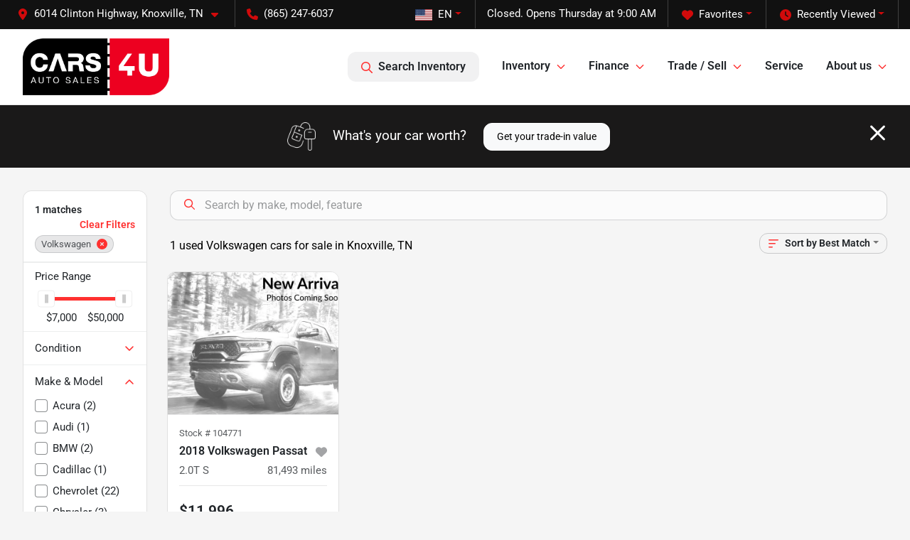

--- FILE ---
content_type: text/html; charset=utf-8
request_url: https://cars4utn.com/volkswagen
body_size: 19660
content:
<!DOCTYPE html><html lang="en"><head><meta charSet="utf-8" data-next-head=""/><meta name="viewport" content="width=device-width, initial-scale=1.0" class="jsx-418198423" data-next-head=""/><link rel="icon" href="https://static.overfuel.com/dealers/cars-4-u/image/favicon-32x32.png" class="jsx-418198423" data-next-head=""/><link rel="apple-touch-icon" sizes="180x180" href="https://static.overfuel.com/dealers/cars-4-u/image/apple-touch-icon.png" class="jsx-418198423" data-next-head=""/><link rel="icon" type="image/png" sizes="192x192" href="https://static.overfuel.com/dealers/cars-4-u/image/android-chrome-192x192.png" class="jsx-418198423" data-next-head=""/><link rel="icon" type="image/png" sizes="512x512" href="https://static.overfuel.com/dealers/cars-4-u/image/android-chrome-512x512.png" class="jsx-418198423" data-next-head=""/><meta property="og:url" content="https://cars4utn.com/volkswagen" class="jsx-418198423" data-next-head=""/><meta property="og:site_name" content="Cars 4 U" class="jsx-418198423" data-next-head=""/><meta property="og:type" content="website" class="jsx-418198423" data-next-head=""/><meta property="og:image" content="https://static.overfuel.com/dealers/cars-4-u/image/cars-4u-og.webp" class="jsx-418198423" data-next-head=""/><meta name="format-detection" content="telephone=no,address=no" class="jsx-418198423" data-next-head=""/><meta name="google-site-verification" content="Qe7Hwp8lLDSKIaAZECb0AM1HvR1YCI-r1sqgq4VjZ3A" class="jsx-418198423" data-next-head=""/><meta name="google-site-verification" content="j-yIFETCFSiKeKnOnPeKfVf2RmwAV6NN9djLK08rkyE" class="jsx-418198423" data-next-head=""/><link rel="preload" href="/font/roboto-v48-latin-regular.woff2" as="font" type="font/woff2" crossorigin="anonymous" class="jsx-b1edb5e55a1a9cb8" data-next-head=""/><link rel="preload" href="/font/roboto-v48-latin-600.woff2" as="font" type="font/woff2" crossorigin="anonymous" class="jsx-b1edb5e55a1a9cb8" data-next-head=""/><link rel="preload" href="/font/roboto-v48-latin-900.woff2" as="font" type="font/woff2" crossorigin="anonymous" class="jsx-b1edb5e55a1a9cb8" data-next-head=""/><title data-next-head="">1 used Volkswagen cars for sale in Knoxville, TN | Cars 4 U</title><meta property="og:title" content="1 used Volkswagen cars for sale in Knoxville, TN | Cars 4 U" data-next-head=""/><meta name="description" content="Shop Cars 4 U selection of 1 used Volkswagen cars for sale in Knoxville, TN" data-next-head=""/><meta property="og:description" content="Shop Cars 4 U selection of 1 used Volkswagen cars for sale in Knoxville, TN" data-next-head=""/><link rel="canonical" href="https://cars4utn.com/volkswagen" data-next-head=""/><link rel="preload" href="/_next/static/css/58b43e3c8017d3ba.css" as="style"/><script type="application/ld+json" class="jsx-418198423" data-next-head="">{"@context":"https://schema.org","@type":"Organization","url":"https://cars4utn.com","logo":"https://static.overfuel.com/dealers/cars-4-u/image/android-chrome-192x192.png"}</script><link rel="preload" as="image" imageSrcSet="https://static.overfuel.com/dealers/cars-4-u/image/6.24.2025_CARS_4_U_LOGO.webp?w=256&amp;q=80 1x, https://static.overfuel.com/dealers/cars-4-u/image/6.24.2025_CARS_4_U_LOGO.webp?w=640&amp;q=80 2x" fetchPriority="high" data-next-head=""/><link rel="preload" as="image" imageSrcSet="https://static.overfuel.com/dealers/cars-4-u/image/6.24.2025_CARS_4_U_LOGO.webp?w=256&amp;q=80 1x, https://static.overfuel.com/dealers/cars-4-u/image/6.24.2025_CARS_4_U_LOGO.webp?w=384&amp;q=80 2x" fetchPriority="high" data-next-head=""/><link rel="preload" as="image" imageSrcSet="https://static.overfuel.com/dealers/cars-4-u/image/new-arrival-cars-4u.webp?w=640&amp;q=80 1x, https://static.overfuel.com/dealers/cars-4-u/image/new-arrival-cars-4u.webp?w=1920&amp;q=80 2x" fetchPriority="high" data-next-head=""/><script id="gainit" data-nscript="beforeInteractive">
            window.dataLayer = window.dataLayer || [];
            function gtag(){ window.dataLayer.push(arguments); }
            gtag('js', new Date());
            gtag('config', 'G-HHNCYF2DEQ');
            gtag('config', 'AW-16784958337');gtag('config', 'G-JKZ328LD50');
          </script><script id="fbqtag" data-nscript="beforeInteractive">
            !function(f,b,e,v,n,t,s)
            {if(f.fbq)return;n=f.fbq=function(){n.callMethod?
            n.callMethod.apply(n,arguments):n.queue.push(arguments)};
            if(!f._fbq)f._fbq=n;n.push=n;n.loaded=!0;n.version='2.0';
            n.queue=[];t=b.createElement(e);t.async=!0;
            t.src=v;s=b.getElementsByTagName(e)[0];
            s.parentNode.insertBefore(t,s)}(window, document,'script',
            'https://connect.facebook.net/en_US/fbevents.js');
            fbq('init', '1082645853646895');
            fbq('track', 'PageView');
          </script><link rel="stylesheet" href="/_next/static/css/58b43e3c8017d3ba.css" data-n-g=""/><noscript data-n-css=""></noscript><script defer="" noModule="" src="/_next/static/chunks/polyfills-42372ed130431b0a.js"></script><script id="gatag" src="/gtag/js?id=G-HHNCYF2DEQ&amp;l=dataLayer" defer="" data-nscript="beforeInteractive"></script><script defer="" src="/_next/static/chunks/8475.47831073e1b6ffaf.js"></script><script defer="" src="/_next/static/chunks/5601.9c144d6328ba2581.js"></script><script defer="" src="/_next/static/chunks/4744.3238be3c0e11f459.js"></script><script defer="" src="/_next/static/chunks/748.c76f477143a8f116.js"></script><script defer="" src="/_next/static/chunks/2056.fe5fbb4ced7daed5.js"></script><script defer="" src="/_next/static/chunks/04ce947b-1a2fb7fb7f4eb2eb.js"></script><script defer="" src="/_next/static/chunks/7115-0e695373b530fcce.js"></script><script defer="" src="/_next/static/chunks/9320-d3cb4c548ab2883c.js"></script><script defer="" src="/_next/static/chunks/655-f32d8bd654120190.js"></script><script defer="" src="/_next/static/chunks/2033-ccbb47b0b86c3b08.js"></script><script defer="" src="/_next/static/chunks/872.15bd6bfb5d8cdca5.js"></script><script defer="" src="/_next/static/chunks/4610.cb5fe67beaf7f1de.js"></script><script defer="" src="/_next/static/chunks/3014.a9a0b5ab652f98e8.js"></script><script defer="" src="/_next/static/chunks/476.d481209788d7a27f.js"></script><script defer="" src="/_next/static/chunks/5966.a132af2705f5f969.js"></script><script defer="" src="/_next/static/chunks/4116.b23f12c7cc68b06b.js"></script><script defer="" src="/_next/static/chunks/6985.c321d642c328bfd5.js"></script><script defer="" src="/_next/static/chunks/4851.6e2fd352c54a4585.js"></script><script defer="" src="/_next/static/chunks/1125.b585ff32d6657eb2.js"></script><script src="/_next/static/chunks/webpack-399c606c53bebe87.js" defer=""></script><script src="/_next/static/chunks/framework-77dff60c8c44585c.js" defer=""></script><script src="/_next/static/chunks/main-819ca9995167ee4f.js" defer=""></script><script src="/_next/static/chunks/pages/_app-d70018bfe3524097.js" defer=""></script><script src="/_next/static/chunks/8230-fd615141ef99310a.js" defer=""></script><script src="/_next/static/chunks/7856-db7bf741a0ee53d2.js" defer=""></script><script src="/_next/static/chunks/4587-68b5c796bc85d386.js" defer=""></script><script src="/_next/static/chunks/1423-77cd04bb72d43ce6.js" defer=""></script><script src="/_next/static/chunks/4761-d55ae15e52027e06.js" defer=""></script><script src="/_next/static/chunks/6554-17ce05496a22ed1d.js" defer=""></script><script src="/_next/static/chunks/2439-be50dbabb48591ef.js" defer=""></script><script src="/_next/static/chunks/4204-2d23ae957a7fea54.js" defer=""></script><script src="/_next/static/chunks/9086-57110936e1d9f18a.js" defer=""></script><script src="/_next/static/chunks/4159-72e26b6c8b5e4fcf.js" defer=""></script><script src="/_next/static/chunks/8670-5388bb14ca8a6ed3.js" defer=""></script><script src="/_next/static/chunks/7265-749e906ff613fcd6.js" defer=""></script><script src="/_next/static/chunks/2775-3db6e184bc3b7a64.js" defer=""></script><script src="/_next/static/chunks/1646-3e7dd0c8dea625e4.js" defer=""></script><script src="/_next/static/chunks/pages/inventory-9ad38f51278e71a2.js" defer=""></script><script src="/_next/static/XE9xagMHA1U-JC25TmpqN/_buildManifest.js" defer=""></script><script src="/_next/static/XE9xagMHA1U-JC25TmpqN/_ssgManifest.js" defer=""></script><style id="__jsx-b1edb5e55a1a9cb8">@font-face{font-display:s block;font-family:"Roboto";font-style:normal;font-weight:400;src:url("/font/roboto-v48-latin-regular.woff2")format("woff2")}@font-face{font-display:block;font-family:"Roboto";font-style:normal;font-weight:600;src:url("/font/roboto-v48-latin-600.woff2")format("woff2")}@font-face{font-display:block;font-family:"Roboto";font-style:normal;font-weight:900;src:url("/font/roboto-v48-latin-900.woff2")format("woff2")}body{font-family:"Roboto",system-ui,Arial,sans-serif!important}</style><style id="__jsx-418198423">:root{--color-primary:#FF3130;--color-secondary:#1a1919;--color-highlight:#4e5155;--persistent-banner-background-color:#FF3130;--persistent-banner-text-color:#212529;--srp-height:75%;--cookie-consent-bg:#343a40;--cookie-consent-text:#fff;--cookie-consent-link:#fff}body{letter-spacing:0;background:#f5f5f5;font-size:.95rem;top:0px!important} #mobile-nav{background:#fff}#header-nav ul li{position:relative;color:inherit;display:inline-block;padding:1.5rem 1rem;text-transform:none;font-size:16px}#header-nav a.noChildren{color:inherit}.text-primary,svg.text-primary,.blog-article a:not(.btn),.blog-article a:not(.btn):visited{color:var(--color-primary)!important;fill:var(--color-primary)}.blog-article a:not(.btn) svg,.blog-article a:not(.btn):visited svg{fill:var(--color-primary)!important}.bg-preheader{background:#111;color:#fff}.text-preheader{color:#fff!important}.bg-preheader i,.bg-preheader svg,.bg-preheader .dropdown-toggle::after{color:#d10a0b!important;fill:#d10a0b!important}.bg-header{background:#fff}.bg-footer{background:#111}.bg-heroSearch{background:black;padding:6rem 0;position:relative;overflow-x:clip;-webkit-background-size:cover!important;-moz-background-size:cover!important;-o-background-size:cover!important;background-size:cover!important;background-position:center center;background-repeat:no-repeat}.bg-heroSearch #hero-img{left:0;bottom:0}.text-highlight{color:#4e5155!important}.btn-outline-primary,.btn-outline-primary:hover{border-color:var(--color-primary);color:var(--color-primary)}.btn-outline-primary svg,.btn-outline-primary:hover svg,.btn-link svg{fill:var(--color-primary)}#top-banner svg{fill:#fff!important}.btn-outline-primary:focus{color:inherit}.btn-default:active{color:white!important}.btn-default:active svg{fill:white}.btn-link.show svg{fill:white!important}.btn-link.show::after{color:#fff!important}.cElement a,.cElement a:hover{color:var(--color-primary)}.cElement a.btn:not(.btn-outline-primary):not(.btn-primary){color:#fff}.split-boxes{background-image:linear-gradient(90deg,var(--color-secondary),var(--color-secondary)50%,var(--color-primary)0,var(--color-primary))}.img-srp-container:before{display:block;content:"";width:100%;padding-top:75%}.btn-outline-primary:disabled{color:var(--color-primary)!important;border-color:var(--color-primary)!important}.aiBg{position:relative;background:linear-gradient(90deg,var(--color-primary),#ccc);border-radius:14px;padding:2px}.aiBg input{border:0!important;z-index:5}.react-datepicker__day--selected,.react-datepicker__day--in-selecting-range,.react-datepicker__day--in-range,.react-datepicker__month-text--selected,.react-datepicker__month-text--in-selecting-range,.react-datepicker__month-text--in-range,.react-datepicker__quarter-text--selected,.react-datepicker__quarter-text--in-selecting-range,.react-datepicker__quarter-text--in-range,.react-datepicker__year-text--selected,.react-datepicker__year-text--in-selecting-range,.react-datepicker__year-text--in-range,.react-datepicker__day--keyboard-selected:hover,.react-datepicker__month-text--keyboard-selected:hover,.react-datepicker__quarter-text--keyboard-selected:hover,.react-datepicker__year-text--keyboard-selected:hover{background-color:var(--color-primary);color:white}.text-secondary{color:var(--color-secondary)!important}.ribbon span{background-color:var(--color-primary)!important}.border-primary,html:not([dir=rtl]) .border-primary,html[dir=rtl] .border-primary{border-color:var(--color-primary)!important}.drag-active{border:1px dashed var(--color-primary)!important}.progress-bar,.bg-primary,.badge-primary,.btn-primary,.nav-pills .nav-link.active,.nav-pills .nav-link.active:hover,.nav-pills .nav-link.active:focus,.btn-check:checked+.btn,.btn.active,.btn.show,.btn:first-child:active,:not(.btn-check)+.btn:active{background-color:var(--color-primary)!important}.btn-primary,.btn-check:checked+.btn,.btn.active,.btn.show,.btn:first-child:active,:not(.btn-check)+.btn:active{border-color:var(--color-primary)!important}.btn-secondary{background-color:var(--color-secondary)!important;border-color:var(--color-secondary)!important}.btn-secondary:focus,.btn-secondary.focus{border-color:var(--color-secondary)!important}.btn-primary:focus,.btn-primary.focus{border-color:var(--color-primary)!important}.btn-primary.disabled,.btn-primary:disabled{border-color:var(--color-primary)!important;background:var(--color-primary)!important}.border-theme,.btn-group .btn-primary,.input-group-prepend .btn-primary,.input-group-append .btn-primary{border-color:var(--color-primary)!important}.rdp-button:focus:not([disabled]),.rdp-button:active:not([disabled]){background-color:#f5f5f5!important;border-color:var(--color-primary)!important}.rdp-day_selected:not([disabled]),.rdp-day_selected:focus:not([disabled]),.rdp-day_selected:active:not([disabled]),.rdp-day_selected:hover:not([disabled]){background-color:var(--color-primary)!important}.btn-group .active svg{color:var(--color-primary)!important}#header-nav ul li::after{border-color:var(--color-primary)!important}.bg-secondary,.badge-secondary{background-color:var(--color-secondary)!important;color:white!important}#languagedropdown{color:#fff;text-decoration:none;margin-top:-3px}.goog-te-combo{width:100%;background:#111!important;color:#fff!important;border:none;font-size:.9rem!important;font-family:inherit!important;margin:1px 0!important;-webkit-appearance:none}#persistent_banner_desktop,#persistent_banner_mobile,#persistent_banner_desktop a,#persistent_banner_mobile a{background-color:#FF3130;z-index:5;color:#212529!important}.gg-app{z-index:1!important}@media(max-width:575px){.bg-heroSearch #hero-img-mobile{object-fit:cover;width:100%!important;height:100%!important;top:0}
        }@media(min-width:576px){.bg-heroSearch{padding:7rem 0;position:relative;background-image:url("https://static.overfuel.com/dealers/cars-4-u/image/Desktop_Cars4U_hero_12.13.2024_IMG_6331.webp");-webkit-background-size:cover!important;-moz-background-size:cover!important;-o-background-size:cover!important;background-size:cover!important;background-position:top center;background-repeat:no-repeat}.srpCardLocation{cursor:default!important}.srpCardLocation .fa-phone{display:none!important}}
        
        @media screen and (max-width: 575px) { .bg-heroSearch { padding: 1rem 0; } }

button.text-nowrap.text-start.w-100.d-flex.align-items-center.mt-3.btn.btn-primary {
	background-color: rgb(0, 106, 70)!important;
	border-color: rgb(0, 106, 70) !important;
}


        

        
      </style><style id="__jsx-4173154087">.container-fluid{max-width:2548px!important}#desktop-search{width:100%}#header-nav ul li,#search_desktop{font-weight:600}#header-nav ul li ul{top:3.5rem;border-radius:12px}#header-nav ul>li:last-of-type{padding-right:0!important}#header-nav ul li ul li{font-weight:normal!important}.searchInventory{border-color:#E8E8E8!important;padding:1.5rem 1rem}.searchInventory svg{fill:#FF3130}#googletranslate{padding-top:.6rem}.route-home #persistent-search{display:none}.card{overflow:hidden;border:1px solid transparent!important;box-shadow:0 0 0!important;border:1px solid#e1e1e1!important;border-radius:12px!important}.card-header{border-radius:12px 12px 0 0!important}.card-footer:last-child{border-radius:0 0 12px 12px!important}.rounded,.btn,input,.form-control,#home-search-wrapper,.custom-select{border-radius:12px!important}.rounded_bottom{border-bottom-left-radius:12px;border-bottom-right-radius:12px}.btn-group .btn:first-child{border-radius:12px 0 0 12px!important}.btn-group .btn:last-child{border-radius:0 12px 12px 0!important}.btn-group .btn{border-radius:0!important}.btn-group .btn.active{border-color:#FF3130!important}.input-group>.form-control:not(.border-radius-0):not(:first-child),.input-group>.custom-select:not(.border-radius-0):not(:first-child){border-radius:0 12px 12px 0!important}.input-group>.input-group-text.prepend:first-of-type{border-radius:12px 0 0 12px!important}.input-group>.input-group-text.append:last-of-type{border-radius:0 12px 12px 0!important}.border-radius-0{border-radius:0 0 0 0!important;border-bottom-right-radius:0!important;border-bottom-left-radius:0!important;border-top-right-radius:0!important;border-top-left-radius:0!important}.accordion-item:first-of-type{border-radius:12px 12px 0 0!important}.accordion-item:last-of-type{border-radius:0 0 12px 12px!important}</style><style data-styled="" data-styled-version="6.3.8">.bPXTyO{position:fixed;content:'';top:63px;left:0;z-index:25;}/*!sc*/
.bPXTyO.searchVisible{height:calc(100% - 67px);overflow:scroll;}/*!sc*/
data-styled.g19[id="sc-2cecbaee-0"]{content:"bPXTyO,"}/*!sc*/
</style></head><body> <link rel="preload" as="image" imageSrcSet="https://static.overfuel.com/dealers/cars-4-u/image/6.24.2025_CARS_4_U_LOGO.webp?w=256&amp;q=80 1x, https://static.overfuel.com/dealers/cars-4-u/image/6.24.2025_CARS_4_U_LOGO.webp?w=640&amp;q=80 2x" fetchPriority="high"/><link rel="preload" as="image" imageSrcSet="https://static.overfuel.com/dealers/cars-4-u/image/6.24.2025_CARS_4_U_LOGO.webp?w=256&amp;q=80 1x, https://static.overfuel.com/dealers/cars-4-u/image/6.24.2025_CARS_4_U_LOGO.webp?w=384&amp;q=80 2x" fetchPriority="high"/><link rel="preload" as="image" imageSrcSet="https://static.overfuel.com/dealers/cars-4-u/image/new-arrival-cars-4u.webp?w=640&amp;q=80 1x, https://static.overfuel.com/dealers/cars-4-u/image/new-arrival-cars-4u.webp?w=1920&amp;q=80 2x" fetchPriority="high"/><div id="__next"><script type="application/ld+json" class="jsx-418198423">{"@context":"https://schema.org","@type":["AutoDealer","LocalBusiness"],"name":"Cars 4 U LLC","image":"https://static.overfuel.com/dealers/cars-4-u/image/cars-4u-og.webp","@id":"https://cars4utn.com/#organization","url":"https://cars4utn.com/","telephone":"+18652476037","address":{"@type":"PostalAddress","streetAddress":"6014 Clinton Highway","addressLocality":"Knoxville","addressRegion":"TN","postalCode":"37912","addressCountry":"US"},"geo":{"@type":"GeoCoordinates","latitude":36.0088476,"longitude":-83.9945223},"openingHoursSpecification":[{"@type":"OpeningHoursSpecification","dayOfWeek":"Monday","opens":"09:00","closes":"19:00"},{"@type":"OpeningHoursSpecification","dayOfWeek":"Tuesday","opens":"09:00","closes":"19:00"},{"@type":"OpeningHoursSpecification","dayOfWeek":"Wednesday","opens":"09:00","closes":"19:00"},{"@type":"OpeningHoursSpecification","dayOfWeek":"Thursday","opens":"09:00","closes":"19:00"},{"@type":"OpeningHoursSpecification","dayOfWeek":"Friday","opens":"09:00","closes":"19:00"},{"@type":"OpeningHoursSpecification","dayOfWeek":"Saturday","opens":"09:00","closes":"18:00"}],"sameAs":["https://www.facebook.com/cars4ullc/"],"aggregateRating":{"@type":"AggregateRating","ratingValue":4.9,"reviewCount":711},"hasMap":"https://maps.google.com/?q=6014+Clinton+Highway+Knoxville+TN+37912","contactPoint":[{"@type":"ContactPoint","contactType":"Sales","telephone":"+18652476037","availableLanguage":["English","Spanish"],"areaServed":"US"}],"knowsAbout":["used cars","trade-in","auto financing","vehicle service"]}</script><div translate="no" class="jsx-418198423 notranslate"><div id="google_translate_element" style="display:none" class="jsx-418198423"></div></div><div class="mode-undefined full_width route-srp"><noscript><img height="1" width="1" style="display:none" src="https://www.facebook.com/tr?id=1082645853646895&amp;ev=PageView&amp;noscript=1" alt=""/></noscript><header role="banner" class="d-none d-xl-block " id="header-desktop"><div class="border-bottom bg-preheader text-preheader theme-dark"><div class="container-fluid"><div class="row"><div class="col"><div class="py-2 ps-2 pe-3 d-inline-block cursor-pointer border-end position-relative locationDropdown" role="button" data-cy="header-location-dropdown"><span class="d-inline-block faIcon ofa-solid ofa-location-dot me-2"><svg height="16" width="16" fill="inherit"><use xlink:href="/solid.svg#location-dot"></use></svg></span><span class="d-inline-block me-1 notranslate">6014 Clinton Highway, Knoxville, TN<span class="d-inline-block faIcon ofa-solid ofa-caret-down ms-2"><svg height="16" width="16" fill="inherit"><use xlink:href="/solid.svg#caret-down"></use></svg></span></span></div><div class="py-2  px-3 d-inline-block "><span data-cy="header-phone" role="button" class="text-preheader"><span class="d-inline-block faIcon ofa-solid ofa-phone me-2"><svg height="16" width="16" fill="inherit"><use xlink:href="/solid.svg#phone"></use></svg></span>(865) 247-6037</span></div><div class="float-end py-2 text-end border-end"><div class="dropdown"><button type="button" id="recents" aria-expanded="false" class="py-0 text-decoration-none text-white dropdown-toggle btn btn-link"><span class="d-inline-block faIcon ofa-solid ofa-clock me-2 float-start mt-0"><svg height="16" width="16" fill="inherit"><use xlink:href="/solid.svg#clock"></use></svg></span>Recently Viewed</button></div></div><div class="float-end py-2 border-end text-end"><div class="dropdown"><button type="button" id="favorites" aria-expanded="false" class="py-0 text-decoration-none text-white dropdown-toggle btn btn-link"><span class="d-inline-block faIcon ofa-solid ofa-heart me-2"><svg height="16" width="16" fill="inherit"><use xlink:href="/solid.svg#heart"></use></svg></span>Favorites</button></div></div><div class="py-2 px-3 float-end text-end border-end" id="currentLocation"><span>Closed. Opens Thursday at 9:00 AM</span></div><div class="float-end py-2 border-end text-end"></div></div></div></div></div><div class="px-3 border-bottom bg-header position-relative py-2" id="interior_header"><div class="container-fluid"><div class="d-flex align-items-center"><a title="Cars 4 U" id="logo-link" href="/"><img alt="Cars 4 U" id="logo" fetchPriority="high" loading="eager" width="206" height="80" decoding="async" data-nimg="1" style="color:transparent" srcSet="https://static.overfuel.com/dealers/cars-4-u/image/6.24.2025_CARS_4_U_LOGO.webp?w=256&amp;q=80 1x, https://static.overfuel.com/dealers/cars-4-u/image/6.24.2025_CARS_4_U_LOGO.webp?w=640&amp;q=80 2x" src="https://static.overfuel.com/dealers/cars-4-u/image/6.24.2025_CARS_4_U_LOGO.webp?w=640&amp;q=80"/></a><div class="ms-auto" id="header-nav"><ul><li class="searchInventory"><button type="button" id="search_desktop" title="Browse Inventory" class="text-decoration-none text-dark bg-light btn btn-link"><span class="d-inline-block faIcon ofa-regular ofa-magnifying-glass me-2"><svg height="16" width="16" fill="inherit"><use xlink:href="/regular.svg#magnifying-glass"></use></svg></span>Search Inventory</button></li><li class="cursor-pointer">Inventory<span class="d-inline-block faIcon ofa-regular ofa-angle-down ms-2 text-primary"><svg height="15" width="14" fill="#FF3130"><use xlink:href="/regular.svg#angle-down"></use></svg></span><ul><li class="cursor-pointer"><a target="_self" title="All inventory" class="" href="/used-vehicles-knoxville-tn">All inventory</a></li><li class="cursor-pointer"><a target="_self" title="Cars" class="" href="/cars">Cars</a></li><li class="cursor-pointer"><a target="_self" title="Trucks" class="" href="/trucks">Trucks</a></li><li class="cursor-pointer"><a target="_self" title="SUVs" class="" href="/suvs">SUVs</a></li></ul></li><li class="cursor-pointer">Finance<span class="d-inline-block faIcon ofa-regular ofa-angle-down ms-2 text-primary"><svg height="15" width="14" fill="#FF3130"><use xlink:href="/regular.svg#angle-down"></use></svg></span><ul><li class="cursor-pointer"><a target="_self" title="Get approved" class="" href="/car-loans-in-knoxville-tn">Get approved</a></li><li class="cursor-pointer"><a target="_self" title="Car loan calculator" class="" href="/car-loan-calculator">Car loan calculator</a></li><li class="cursor-pointer"><a target="_self" title="Tax ID/ITIN Financing" class="" href="/tax-id-itin-financing">Tax ID/ITIN Financing</a></li><li class="cursor-pointer"><a target="_self" title="Get pre-qualified with Capital One" class="" href="/get-pre-qualified-with-capital-one-no-impact-to-your-credit-score">Get pre-qualified with Capital One</a></li></ul></li><li class="cursor-pointer">Trade / Sell<span class="d-inline-block faIcon ofa-regular ofa-angle-down ms-2 text-primary"><svg height="15" width="14" fill="#FF3130"><use xlink:href="/regular.svg#angle-down"></use></svg></span><ul><li class="cursor-pointer"><a target="_self" title="Get trade-in value" class="" href="/trade-in-car-knoxville-tn">Get trade-in value</a></li><li class="cursor-pointer"><a target="_self" title="Sell us your car" class="" href="/sell-car-knoxville-tn">Sell us your car</a></li></ul></li><li class="cursor-pointer"><a target="_self" title="Service" class="noChildren" href="/vehicle-maintenance-and-repair-near-knoxville-tn">Service</a></li><li class="cursor-pointer">About us<span class="d-inline-block faIcon ofa-regular ofa-angle-down ms-2 text-primary"><svg height="15" width="14" fill="#FF3130"><use xlink:href="/regular.svg#angle-down"></use></svg></span><ul><li class="cursor-pointer"><a target="_self" title="About us" class="" href="/about-cars-4-u-llc-in-knoxville-tn">About us</a></li><li class="cursor-pointer"><a target="_self" title="Our stores" class="" href="/our-stores">Our stores</a></li><li class="cursor-pointer"><a target="_self" title="Contact us" class="" href="/contact-cars-4-u-llc-in-knoxville-tn">Contact us</a></li><li class="cursor-pointer"><a target="_self" title="Customer reviews" class="" href="/cars-4-u-llc-dealership-customer-reviews">Customer reviews</a></li><li class="cursor-pointer"><a target="_self" title="Careers" class="" href="/automotive-jobs-in-knoxville-tn">Careers</a></li></ul></li></ul></div></div><div class="clearfix"></div></div></div><div id="openclosed" class="bg-secondary py-2 px-3 text-white text-center d-none">Closed. Opens Thursday at 9:00 AM</div></header><div id="mobile-nav" class="border-bottom border-bottom d-xl-none position-fixed d-flex align-items-center w-100"><div class="d-flex w-100 align-items-center " id="mobile-header"><div class="text-left w-100 ps-2" id="mobile-logo"><img alt="Cars 4 U" fetchPriority="high" loading="eager" width="145" height="50" decoding="async" data-nimg="1" style="color:transparent" srcSet="https://static.overfuel.com/dealers/cars-4-u/image/6.24.2025_CARS_4_U_LOGO.webp?w=256&amp;q=80 1x, https://static.overfuel.com/dealers/cars-4-u/image/6.24.2025_CARS_4_U_LOGO.webp?w=384&amp;q=80 2x" src="https://static.overfuel.com/dealers/cars-4-u/image/6.24.2025_CARS_4_U_LOGO.webp?w=384&amp;q=80"/></div><div class="my-0 ms-auto mobilePhone px-2 "><span class="d-inline-block faIcon ofa-solid ofa-phone h3 my-0"><svg height="25" width="25" fill="#FF3130"><use xlink:href="/solid.svg#phone"></use></svg></span></div><div class="text-end ps-2 "><span class="d-inline-block faIcon ofa-solid ofa-bars h2 me-1 mb-0 mt-n1"><svg height="29" width="29" fill="#FF3130"><use xlink:href="/solid.svg#bars"></use></svg></span></div></div></div><div style="height:104px" class="d-block d-xl-none" id="mobile-nav-spacer"></div><script type="application/ld+json"></script><main id="inventory-index" class="position-relative path-inventory"><div class="bg-secondary p-4 d-block" id="top-banner"><div class="align-items-center container"><div class="d-flex align-items-center row"><div class="text-large text-center text-white col-sm-12"><img alt="Get your trade-in value" loading="lazy" width="40" height="40" decoding="async" data-nimg="1" class="me-4 d-none d-sm-inline-block" style="color:transparent" srcSet="https://static.overfuel.com/images/icons/streamlinehq-car-tool-keys-transportation-white-200.PNG?w=48&amp;q=80 1x, https://static.overfuel.com/images/icons/streamlinehq-car-tool-keys-transportation-white-200.PNG?w=96&amp;q=80 2x" src="https://static.overfuel.com/images/icons/streamlinehq-car-tool-keys-transportation-white-200.PNG?w=96&amp;q=80"/>What&#x27;s your car worth?<button type="button" class="border-white ms-4 mt-3 mt-sm-0 btn btn-light">Get your trade-in value</button><button type="button" class="close text-white text-large float-end p-0 mb-n2 mt-n1 mr-n2 btn btn-link"><span class="d-inline-block faIcon ofa-regular ofa-xmark text-white"><svg height="36" width="25" fill="white"><use xlink:href="/regular.svg#xmark"></use></svg></span></button></div></div></div></div><div class="sc-2cecbaee-0 bPXTyO w-100 border-bottom ToolbarMobile bg-white d-block d-xl-none searchHidden"><div class="no-gutters row-bordered text-start text-nowrap sticky-top bg-white border-bottom border-top row"><div class="py-2 pe-2 ps-3 cursor-pointer col-sm-6 col-5"><span class="d-inline-block faIcon ofa-regular ofa-bars-filter text-primary me-2"><svg height="16" width="16" fill="#FF3130"><use xlink:href="/regular.svg#bars-filter"></use></svg></span>Filters</div><div class="py-2 px-3 col-sm-5 col-5"><span class="d-inline-block faIcon ofa-regular ofa-arrow-down-wide-short text-primary me-2"><svg height="16" width="16" fill="#FF3130"><use xlink:href="/regular.svg#arrow-down-wide-short"></use></svg></span>Best Match</div><div aria-label="Close" class="py-2 pe-3 text-end  col-sm-1 col-2"><span class="d-inline-block faIcon ofa-regular ofa-magnifying-glass text-primary me-2"><svg height="16" width="16" fill="#FF3130"><use xlink:href="/regular.svg#magnifying-glass"></use></svg></span></div></div></div><div class="mb-5 container-fluid"><div class="d-flex mt-3"><div class="d-none d-xl-block filter-container w-20"><div class="p-3"><div class="mb-5 mt-3 mt-md-0 notranslate filterCard card"><div class="pt-3 pb-2 bg-white card-header"><div class="card-title h6 font-weight-bold mb-2">1<!-- --> matches</div></div><form data-cy="filter-section" class="pb-0 mt-sm-0"><div class="price-financing card-footer"><div class="cursor-pointer">Price <!-- -->Range</div><div class="mt-2 px-3 collapse show"><div class="opacity-100"><div style="transform:scale(1);cursor:inherit;height:24px;display:flex;width:100%"><div style="height:5px;width:100%;border-radius:4px;background:linear-gradient(to right, #ccc 0%, #ccc 0%, #FF3130 0%, #FF3130 100%, #ccc 100%, #ccc 100%);align-self:center" class="price-financing-slider"><div style="position:absolute;z-index:0;cursor:grab;user-select:none;touch-action:none;-webkit-user-select:none;-moz-user-select:none;-ms-user-select:none;height:24px;width:24px;border-radius:4px;background-color:#FFF;display:flex;justify-content:center;align-items:center;border:1px solid #eee;outline:0;left:0" tabindex="0" aria-valuemax="50000" aria-valuemin="7000" aria-valuenow="7000" draggable="false" aria-label="Accessibility label" role="slider"><div style="height:12px;width:5px;background-color:#CCC"></div></div><div style="position:absolute;z-index:1;cursor:grab;user-select:none;touch-action:none;-webkit-user-select:none;-moz-user-select:none;-ms-user-select:none;height:24px;width:24px;border-radius:4px;background-color:#FFF;display:flex;justify-content:center;align-items:center;border:1px solid #eee;outline:0;left:0" tabindex="0" aria-valuemax="50000" aria-valuemin="7000" aria-valuenow="50000" draggable="false" aria-label="Accessibility label" role="slider"><div style="height:12px;width:5px;background-color:#CCC"></div></div></div></div><div class="mt-1 no-gutters row"><div class="ms-n3 col">$7,000</div><div class="me-n3 text-end col">$50,000</div></div></div><input type="hidden" tabindex="-1" id="minprice" name="price[gt]" value="7000"/><input type="hidden" tabindex="-1" id="maxprice" name="price[lt]" value="50000"/></div></div><div class="card-footer"><div class="cursor-pointer py-1" data-cy="toggle-filter-condition">Condition<span class="d-inline-block faIcon ofa-regular ofa-angle-down text-primary float-end"><svg height="16" width="16" fill="#FF3130"><use xlink:href="/regular.svg#angle-down"></use></svg></span></div></div><div class="card-footer"><div class="cursor-pointer py-1" data-cy="toggle-make-model">Make &amp; Model<span class="d-inline-block faIcon ofa-regular ofa-angle-up text-primary float-end"><svg height="16" width="16" fill="#FF3130"><use xlink:href="/regular.svg#angle-up"></use></svg></span></div><div data-cy="filter-make-container" style="overflow-y:auto;max-height:300px"><div class="mt-2 cursor-pointer"><label class="custom-control custom-checkbox" for="ma_Acura"><input type="checkbox" id="ma_Acura" class="custom-control-input" name="make[]" value="Acura"/><span class="custom-control-label">Acura<!-- --> (<!-- -->2<!-- -->)</span></label></div><div class="mt-2 cursor-pointer"><label class="custom-control custom-checkbox" for="ma_Audi"><input type="checkbox" id="ma_Audi" class="custom-control-input" name="make[]" value="Audi"/><span class="custom-control-label">Audi<!-- --> (<!-- -->1<!-- -->)</span></label></div><div class="mt-2 cursor-pointer"><label class="custom-control custom-checkbox" for="ma_BMW"><input type="checkbox" id="ma_BMW" class="custom-control-input" name="make[]" value="BMW"/><span class="custom-control-label">BMW<!-- --> (<!-- -->2<!-- -->)</span></label></div><div class="mt-2 cursor-pointer"><label class="custom-control custom-checkbox" for="ma_Cadillac"><input type="checkbox" id="ma_Cadillac" class="custom-control-input" name="make[]" value="Cadillac"/><span class="custom-control-label">Cadillac<!-- --> (<!-- -->1<!-- -->)</span></label></div><div class="mt-2 cursor-pointer"><label class="custom-control custom-checkbox" for="ma_Chevrolet"><input type="checkbox" id="ma_Chevrolet" class="custom-control-input" name="make[]" value="Chevrolet"/><span class="custom-control-label">Chevrolet<!-- --> (<!-- -->22<!-- -->)</span></label></div><div class="mt-2 cursor-pointer"><label class="custom-control custom-checkbox" for="ma_Chrysler"><input type="checkbox" id="ma_Chrysler" class="custom-control-input" name="make[]" value="Chrysler"/><span class="custom-control-label">Chrysler<!-- --> (<!-- -->3<!-- -->)</span></label></div><div class="mt-2 cursor-pointer"><label class="custom-control custom-checkbox" for="ma_Dodge"><input type="checkbox" id="ma_Dodge" class="custom-control-input" name="make[]" value="Dodge"/><span class="custom-control-label">Dodge<!-- --> (<!-- -->4<!-- -->)</span></label></div><div class="mt-2 cursor-pointer"><label class="custom-control custom-checkbox" for="ma_Ford"><input type="checkbox" id="ma_Ford" class="custom-control-input" name="make[]" value="Ford"/><span class="custom-control-label">Ford<!-- --> (<!-- -->19<!-- -->)</span></label></div><div class="mt-2 cursor-pointer"><label class="custom-control custom-checkbox" for="ma_GMC"><input type="checkbox" id="ma_GMC" class="custom-control-input" name="make[]" value="GMC"/><span class="custom-control-label">GMC<!-- --> (<!-- -->5<!-- -->)</span></label></div><div class="mt-2 cursor-pointer"><label class="custom-control custom-checkbox" for="ma_Honda"><input type="checkbox" id="ma_Honda" class="custom-control-input" name="make[]" value="Honda"/><span class="custom-control-label">Honda<!-- --> (<!-- -->7<!-- -->)</span></label></div><div class="mt-2 cursor-pointer"><label class="custom-control custom-checkbox" for="ma_Hyundai"><input type="checkbox" id="ma_Hyundai" class="custom-control-input" name="make[]" value="Hyundai"/><span class="custom-control-label">Hyundai<!-- --> (<!-- -->10<!-- -->)</span></label></div><div class="mt-2 cursor-pointer"><label class="custom-control custom-checkbox" for="ma_Jeep"><input type="checkbox" id="ma_Jeep" class="custom-control-input" name="make[]" value="Jeep"/><span class="custom-control-label">Jeep<!-- --> (<!-- -->13<!-- -->)</span></label></div><div class="mt-2 cursor-pointer"><label class="custom-control custom-checkbox" for="ma_Kia"><input type="checkbox" id="ma_Kia" class="custom-control-input" name="make[]" value="Kia"/><span class="custom-control-label">Kia<!-- --> (<!-- -->16<!-- -->)</span></label></div><div class="mt-2 cursor-pointer"><label class="custom-control custom-checkbox" for="ma_Land Rover"><input type="checkbox" id="ma_Land Rover" class="custom-control-input" name="make[]" value="Land Rover"/><span class="custom-control-label">Land Rover<!-- --> (<!-- -->1<!-- -->)</span></label></div><div class="mt-2 cursor-pointer"><label class="custom-control custom-checkbox" for="ma_Lexus"><input type="checkbox" id="ma_Lexus" class="custom-control-input" name="make[]" value="Lexus"/><span class="custom-control-label">Lexus<!-- --> (<!-- -->1<!-- -->)</span></label></div><div class="mt-2 cursor-pointer"><label class="custom-control custom-checkbox" for="ma_Mercedes-Benz"><input type="checkbox" id="ma_Mercedes-Benz" class="custom-control-input" name="make[]" value="Mercedes-Benz"/><span class="custom-control-label">Mercedes-Benz<!-- --> (<!-- -->1<!-- -->)</span></label></div><div class="mt-2 cursor-pointer"><label class="custom-control custom-checkbox" for="ma_Nissan"><input type="checkbox" id="ma_Nissan" class="custom-control-input" name="make[]" value="Nissan"/><span class="custom-control-label">Nissan<!-- --> (<!-- -->18<!-- -->)</span></label></div><div class="mt-2 cursor-pointer"><label class="custom-control custom-checkbox" for="ma_Ram"><input type="checkbox" id="ma_Ram" class="custom-control-input" name="make[]" value="Ram"/><span class="custom-control-label">Ram<!-- --> (<!-- -->8<!-- -->)</span></label></div><div class="mt-2 cursor-pointer"><label class="custom-control custom-checkbox" for="ma_Subaru"><input type="checkbox" id="ma_Subaru" class="custom-control-input" name="make[]" value="Subaru"/><span class="custom-control-label">Subaru<!-- --> (<!-- -->6<!-- -->)</span></label></div><div class="mt-2 cursor-pointer"><label class="custom-control custom-checkbox" for="ma_Toyota"><input type="checkbox" id="ma_Toyota" class="custom-control-input" name="make[]" value="Toyota"/><span class="custom-control-label">Toyota<!-- --> (<!-- -->15<!-- -->)</span></label></div><div class="mt-2 cursor-pointer"><label class="custom-control custom-checkbox" for="ma_Volkswagen"><input type="checkbox" id="ma_Volkswagen" class="custom-control-input" name="make[]" value="Volkswagen"/><span class="custom-control-label">Volkswagen<!-- --> (<!-- -->1<!-- -->)</span></label></div></div></div><div class="card-footer"><div class="cursor-pointer" data-cy="toggle-yearsmileage">Years &amp; Mileage<span class="d-inline-block faIcon ofa-regular ofa-angle-down text-primary float-end"><svg height="16" width="16" fill="#FF3130"><use xlink:href="/regular.svg#angle-down"></use></svg></span></div></div><div class="card-footer"><div class="cursor-pointer py-1" data-cy="toggle-filter-body">Body Style<span class="d-inline-block faIcon ofa-regular ofa-angle-down text-primary float-end"><svg height="16" width="16" fill="#FF3130"><use xlink:href="/regular.svg#angle-down"></use></svg></span></div></div><div class="card-footer"><div class="cursor-pointer py-1" data-cy="toggle-filter-features">Features<span class="d-inline-block faIcon ofa-regular ofa-angle-down text-primary float-end"><svg height="16" width="16" fill="#FF3130"><use xlink:href="/regular.svg#angle-down"></use></svg></span></div></div><div class="card-footer"><div class="cursor-pointer py-1" data-cy="toggle-filter-seatingcapacity">Seating Capacity<span class="d-inline-block faIcon ofa-regular ofa-angle-down text-primary float-end"><svg height="16" width="16" fill="#FF3130"><use xlink:href="/regular.svg#angle-down"></use></svg></span></div></div><div class="card-footer"><div class="cursor-pointer py-1" data-cy="toggle-filter-exteriorcolor">Exterior Color<span class="d-inline-block faIcon ofa-regular ofa-angle-down text-primary float-end"><svg height="16" width="16" fill="#FF3130"><use xlink:href="/regular.svg#angle-down"></use></svg></span></div></div><div class="card-footer"><div class="cursor-pointer py-1" data-cy="toggle-filter-interiorcolor">Interior Color<span class="d-inline-block faIcon ofa-regular ofa-angle-down text-primary float-end"><svg height="16" width="16" fill="#FF3130"><use xlink:href="/regular.svg#angle-down"></use></svg></span></div></div><div class="card-footer"><div class="cursor-pointer py-1" data-cy="toggle-filter-fuel">Fuel Type<span class="d-inline-block faIcon ofa-regular ofa-angle-down text-primary float-end"><svg height="16" width="16" fill="#FF3130"><use xlink:href="/regular.svg#angle-down"></use></svg></span></div></div><div class="card-footer"><div class="cursor-pointer py-1" data-cy="toggle-filter-transmission">Transmission<span class="d-inline-block faIcon ofa-regular ofa-angle-down text-primary float-end"><svg height="16" width="16" fill="#FF3130"><use xlink:href="/regular.svg#angle-down"></use></svg></span></div></div><div class="card-footer"><div class="cursor-pointer py-1" data-cy="toggle-filter-drivetrain">Drivetrain<span class="d-inline-block faIcon ofa-regular ofa-angle-down text-primary float-end"><svg height="16" width="16" fill="#FF3130"><use xlink:href="/regular.svg#angle-down"></use></svg></span></div></div><div class="card-footer"><div class="cursor-pointer py-1" data-cy="toggle-filter-engine">Engine<span class="d-inline-block faIcon ofa-regular ofa-angle-down text-primary float-end"><svg height="16" width="16" fill="#FF3130"><use xlink:href="/regular.svg#angle-down"></use></svg></span></div></div></form></div></div></div><div class="w-100 ps-0  ps-lg-3 pe-lg-3"><div class="position-relative mt-3"><div class="position-relative"><span class="d-inline-block faIcon ofa-regular ofa-magnifying-glass position-absolute text-primary" style="top:8px;left:20px"><svg height="15" width="15" fill="#FF3130"><use xlink:href="/regular.svg#magnifying-glass"></use></svg></span><input data-cy="input-search" placeholder="Search by make, model, feature" autoComplete="off" tabindex="-1" style="min-width:300px;max-width:100%" type="text" class="ps-5 mt-0  form-control form-control-lg" name="search" value=""/><button type="button" id="closeMobileSearch" class="my-3 w-100 d-none d-sm-none btn btn-default"><span class="d-inline-block faIcon ofa-regular ofa-angle-left float-start text-muted"><svg height="16" width="16" fill="#a3a4a6"><use xlink:href="/regular.svg#angle-left"></use></svg></span>Close Search</button></div></div><div class="d-flex align-items-center my-3 my-lg-4"><h1 class="inventoryheading text-center text-lg-start m-0">1 used Volkswagen cars for sale in Knoxville, TN</h1><div class="text-end text-nowrap ms-auto d-flex flex-row justify-content-end"><div class="mt-n2 dropdown"><button type="button" id="sortby" aria-expanded="false" data-cy="sortby" class="text-decoration-none pl-0 border border-dark d-block dropdown-toggle btn btn-link btn-sm"><span class="d-inline-block faIcon ofa-regular ofa-bars-sort text-primary me-2"><svg height="16" width="16" fill="#FF3130"><use xlink:href="/regular.svg#bars-sort"></use></svg></span><strong data-cy="sortby-selected">Sort by <!-- -->Best Match</strong></button></div></div></div><div id="inventory-grid" class="mt-0 mt-lg-1 row"><div data-vin="1VWAA7A34JC014743" class="srp-cardcontainer mb-3 ePrice-locked no-discount px-2 make_volkswagen  col-lg-3 col-md-4 col-sm-4 col-12"><div data-cy="vehicle-card" data-priority="true" class="srp-card overflow-hidden h-100 conditionUsed card"><div class="px-0 pt-0 pb-0 card-body"><div class="new-arrival position-relative border-bottom"><a data-cy="inventory-link" title="2018 Volkswagen Passat 2.0T S" class="position-relative" href="/vehicle-details/used-2018-volkswagen-passat-2-0t-s-1vwaa7a34jc014743-in-knoxville-tn"><div class="img-srp-container"><img alt="New arrival - photos coming soon" fetchPriority="high" width="640" height="480" decoding="async" data-nimg="1" class="img-srp" style="color:transparent" srcSet="https://static.overfuel.com/dealers/cars-4-u/image/new-arrival-cars-4u.webp?w=640&amp;q=80 1x, https://static.overfuel.com/dealers/cars-4-u/image/new-arrival-cars-4u.webp?w=1920&amp;q=80 2x" src="https://static.overfuel.com/dealers/cars-4-u/image/new-arrival-cars-4u.webp?w=1920&amp;q=80"/></div></a></div><div class="px-3 pt-3 pb-0"><div class="d-flex justify-content-between"><small class="opacity-75 srp-stocknum">Stock # <!-- -->104771</small></div><div class="no-gutters mt-1 mb-2 row"><div class="col-11"><div class="text-truncate"><a href="/vehicle-details/used-2018-volkswagen-passat-2-0t-s-1vwaa7a34jc014743-in-knoxville-tn"><h2 class="h5 m-0 font-weight-bold text-truncate notranslate">2018 Volkswagen Passat</h2></a></div></div><div class="text-end col-1"><span data-cy="btn-favorite" class="d-inline-block faIcon ofa-solid ofa-heart h4 w-100 d-block text-center text-muted h5 cursor-pointer mb-0"><svg height="16" width="16" fill="#a3a4a6"><use xlink:href="/solid.svg#heart"></use></svg></span></div><div class="srp-miles opacity-75 d-flex w-100 mt-1 col-12"><div class="text-truncate" style="height:24px">2.0T S<!-- --> </div><div class="ps-2 text-nowrap ms-auto text-end">81,493<!-- --> <!-- -->miles</div></div></div><div class="d-flex align-items-center mb-3 border-top pt-2 srpPriceContainer"><div class="font-weight-bold"><span class="h4 font-weight-bold mt-3 label-price">$11,996</span></div><div class="text-end text-nowrap ms-auto my-1"></div></div></div></div><div data-test="srpThirdParty"><div class="cargurus-container px-3 pb-3 border-top text-center"><span data-cg-vin="1VWAA7A34JC014743" data-cg-price="11996"></span></div></div></div></div></div><div class="text-center mt-3 notranslate" translate="no"><div class="mt-3">Showing <!-- -->1<!-- --> <!-- -->of <!-- -->1<!-- --> results</div></div></div></div></div><div class="py-3 text-small opacity-75 disclaimers container"><div>Information deemed reliable, but not guaranteed. Interested parties should confirm all data before relying on it to make a purchase decision. All prices and specifications are subject to change without notice. Prices may not include additional fees such as government fees and taxes, title and registration fees, finance charges, dealer document preparation fees, processing fees, and emission testing and compliance charges.</div></div></main><footer role="contentinfo" class="bg-footer"><div class="bg-secondary-light text-center text-sm-start text-white py-3"><div class="container"><div class="row"><div class="align-middle text-large mb-3 mb-sm-0 notranslate col-sm-6">Cars 4 U</div><div class="text-center text-sm-end text-muted text-large col-sm-6"><a href="https://www.facebook.com/cars4ullc/" class="text-white" target="_blank" title="Cars 4 U on Facebook"><img alt="Cars 4 U on Facebook" loading="lazy" width="30" height="30" decoding="async" data-nimg="1" class="ms-3 fill-white" style="color:transparent" srcSet="https://static.overfuel.com/images/icons/fontawesome/square-facebook.svg?w=32&amp;q=80 1x, https://static.overfuel.com/images/icons/fontawesome/square-facebook.svg?w=64&amp;q=80 2x" src="https://static.overfuel.com/images/icons/fontawesome/square-facebook.svg?w=64&amp;q=80"/></a></div></div></div></div><div class="text-center text-sm-start text-white py-4"><div class="container"><div class="row"><div class="mb-4 mb-sm-0 col-sm-4"><div class="h5 border-bottom border-theme border-thick d-inline-block pb-3">Location</div><div><div class="row"><div class="col-lg-12 col-12"><div class="vcard mb-4"><a class="adr text-white" target="_blank" title="View 6014 Clinton Highway on Google Maps" href="https://www.google.com/maps/search/Cars 4 U LLC,6014 Clinton Highway,Knoxville,TN 37912"><b class="notranslate">Cars 4 U LLC</b><br/><span class="street-address">6014 Clinton Highway</span><br/><span class="locality">Knoxville</span>, <span class="region">TN</span> <span class="postal-code">37912</span><br/></a><span role="button" data-cy="footer-phone-sales" class="tel text-white d-block mt-1 mb-1 phone-phonemain"><span class="d-inline-block faIcon ofa-solid ofa-phone me-2 ms-1 text-white"><svg height="16" width="16" fill="white"><use xlink:href="/solid.svg#phone"></use></svg></span> <!-- -->(865) 247-6037</span></div></div></div></div></div><div class="mb-4 mb-sm-0 col-sm-4"><div class="h5 border-bottom border-theme border-thick d-inline-block pb-3">Quick Links</div><nav class="row" role="navigation" aria-label="Footer"><div class="col-lg-6 col-12"><a target="_self" class="text-white d-block py-3 py-sm-1" title="View inventory" href="/used-vehicles-knoxville-tn">View inventory</a></div><div class="col-lg-6 col-12"><a target="_self" class="text-white d-block py-3 py-sm-1" title="About us" href="/about-cars-4-u-llc-in-knoxville-tn">About us</a></div><div class="col-lg-6 col-12"><a target="_self" class="text-white d-block py-3 py-sm-1" title="Sell your car" href="/sell-car-knoxville-tn">Sell your car</a></div><div class="col-lg-6 col-12"><a target="_self" class="text-white d-block py-3 py-sm-1" title="Apply online" href="/car-loans-in-knoxville-tn">Apply online</a></div><div class="col-lg-6 col-12"><a target="_self" class="text-white d-block py-3 py-sm-1" title="Directions" href="/directions">Directions</a></div><div class="col-lg-6 col-12"><a target="_self" class="text-white d-block py-3 py-sm-1" title="Car loan calculator" href="/car-loan-calculator">Car loan calculator</a></div><div class="col-lg-6 col-12"><a target="_self" class="text-white d-block py-3 py-sm-1" title="Privacy policy" href="/privacy">Privacy policy</a></div><div class="col-lg-6 col-12"><a target="_self" class="text-white d-block py-3 py-sm-1" title="Terms of service" href="/terms">Terms of service</a></div></nav></div><div class="mb-4 mb-sm-0 col-sm-4 col-12"><div class="h5 border-bottom border-theme border-thick d-inline-block pb-3">Stay Updated</div><p>Get special offers directly to your inbox.</p><div class="rounded p-4 bg-secondary-light"><div class="mb-0 row"><div class="col-sm-6"><div><label class="d-none form-label">First name</label><input placeholder="First" required="" type="text" class="form-control-inverted mb-4 form-control" name="firstname" value=""/></div></div><div class="col-sm-6"><div><label class="d-none form-label">Last name</label><input placeholder="Last" required="" type="text" class="form-control-inverted mb-4 form-control" name="lastname" value=""/></div></div></div><button type="button" class="w-100 btn btn-primary">Sign Up</button></div></div></div></div></div><div id="poweredby" class="bg-secondary-light text-center p-4 text-white"><div class="opacity-75"><a href="https://overfuel.com?utm_source=dealer&amp;utm_medium=referral&amp;utm_campaign=Cars 4 U" target="_blank" class="text-white" title="Visit Overfuel">Powered by <u>overfuel.com</u>, the fastest and most reliable mobile-first websites for dealerships.<br/><img alt="Powered by overfuel.com" loading="lazy" width="135" height="30" decoding="async" data-nimg="1" class="mt-3" style="color:transparent" srcSet="https://static.overfuel.com/images/assets/overfuel-webp.webp?w=256&amp;q=80 1x, https://static.overfuel.com/images/assets/overfuel-webp.webp?w=384&amp;q=80 2x" src="https://static.overfuel.com/images/assets/overfuel-webp.webp?w=384&amp;q=80"/></a></div></div></footer></div></div><script id="__NEXT_DATA__" type="application/json">{"props":{"pageProps":{"finance":{"amount":30000,"tier":"AA","down_pct":10,"months":75,"rate":6.79,"salestaxpostalcode":"37912"},"relatedId":null,"visitorId":"5ecdb62d-2812-4408-b5c9-20a33c694800","lock_loc":0,"apiUrl":"https://api.overfuel.com/api/1.0/","clientIp":"3.143.111.122","hostname":"cars4utn.com","pathname":"/inventory","canonicalpathname":"/inventory","querystring":"","dealer":{"meta":{"cache":true,"domain":"cars4utn.com","env":"production"},"results":{"id":874,"name":"Cars 4 U","status":"live","package":"web+dr","type":"auto","seo":0,"hidelocation":0,"phonemain":null,"phonesales":null,"phoneservice":null,"phoneparts":null,"phonerentals":null,"phonecollision":null,"emailmain":null,"emailsales":null,"emailservice":null,"emailparts":null,"emailrentals":null,"emailcollision":null,"street1":null,"street2":null,"city":null,"state":null,"postalcode":null,"country":null,"timezone":"America/New_York","lat":null,"lng":null,"mapoverride":null,"facebook":"https://www.facebook.com/cars4ullc/","twitter":null,"instagram":null,"youtube":null,"pinterest":null,"tiktok":null,"linkedin":null,"reviewrating":null,"reviewcount":null,"prefix":"cars-4-u","domains":[{"id":1459,"dealer_id":874,"domain":"cars4u-llc.com","verified":1,"default":0,"redirecturl":null},{"id":1554,"dealer_id":874,"domain":"cars4utn.com","verified":1,"default":1,"redirecturl":null},{"id":1463,"dealer_id":874,"domain":"cars4utn.prod.overfuel.com","verified":1,"default":0,"redirecturl":null},{"id":1461,"dealer_id":874,"domain":"cars4utn.sandbox.overfuel.com","verified":1,"default":0,"redirecturl":null},{"id":1462,"dealer_id":874,"domain":"cars4utn.stage.overfuel.com","verified":1,"default":0,"redirecturl":null},{"id":1460,"dealer_id":874,"domain":"www.cars4u-llc.com","verified":1,"default":0,"redirecturl":null},{"id":1555,"dealer_id":874,"domain":"www.cars4utn.com","verified":1,"default":0,"redirecturl":null}],"related":[{"id":876,"name":"Cars 4 U LLC","status":"live","package":"inventory","type":"child","seo":0,"hidelocation":0,"phonemain":"8652476037","phonesales":"8652476037","phoneservice":null,"phoneparts":null,"phonerentals":null,"phonecollision":null,"emailmain":null,"emailsales":null,"emailservice":null,"emailparts":null,"emailrentals":null,"emailcollision":null,"street1":"6014 Clinton Highway","street2":null,"city":"Knoxville","state":"TN","postalcode":"37912","country":"US","timezone":"America/New_York","lat":"36.00884760","lng":"-83.99452230","mapoverride":null,"facebook":null,"twitter":null,"instagram":null,"youtube":null,"pinterest":null,"tiktok":null,"linkedin":null,"reviewrating":"4.9","reviewcount":711,"prefix":"cars-4-u-llc-knoxville","domain":null,"hours":{"1":{"date":"2026-01-19","hours":{"sales":[{"open":"09:00:00","close":"19:00:00","openformatted":"9:00 AM","closeformatted":"7:00 PM","appointmentonly":0}],"service":[],"parts":[],"rentals":[],"collision":[]}},"2":{"date":"2026-01-20","hours":{"sales":[{"open":"09:00:00","close":"19:00:00","openformatted":"9:00 AM","closeformatted":"7:00 PM","appointmentonly":0}],"service":[],"parts":[],"rentals":[],"collision":[]}},"3":{"date":"2026-01-21","hours":{"sales":[{"open":"09:00:00","close":"19:00:00","openformatted":"9:00 AM","closeformatted":"7:00 PM","appointmentonly":0}],"service":[],"parts":[],"rentals":[],"collision":[]}},"4":{"date":"2026-01-22","hours":{"sales":[{"open":"09:00:00","close":"19:00:00","openformatted":"9:00 AM","closeformatted":"7:00 PM","appointmentonly":0}],"service":[],"parts":[],"rentals":[],"collision":[]}},"5":{"date":"2026-01-23","hours":{"sales":[{"open":"09:00:00","close":"19:00:00","openformatted":"9:00 AM","closeformatted":"7:00 PM","appointmentonly":0}],"service":[],"parts":[],"rentals":[],"collision":[]}},"6":{"date":"2026-01-24","hours":{"sales":[{"open":"09:00:00","close":"18:00:00","openformatted":"9:00 AM","closeformatted":"6:00 PM","appointmentonly":0}],"service":[],"parts":[],"rentals":[],"collision":[]}},"7":{"date":"2026-01-25","hours":{"sales":[],"service":[],"parts":[],"rentals":[],"collision":[]}}},"isopen":{"sales":0,"service":0,"parts":0,"rentals":0,"collision":0,"formatted":"Closed. Opens Thursday at 9:00 AM","appointmentonly":0},"geo_targets":null}],"related_dealer_id":876,"finance":{"credit_tier":"AA","months":75,"interest_rate":0.0679,"interest_rate_formatted":6.79,"down_pct":0.1,"down_pct_formatted":10,"tax_rate":0,"tax_rate_formatted":0,"tax_postalcode":"37912"},"menus":{"footer_nav":[{"id":110253,"parent_post_id":0,"title":"View inventory","description":null,"content":null,"status":"published","slug":"/used-vehicles-knoxville-tn","sortorder":0,"children":[]},{"id":110254,"parent_post_id":0,"title":"About us","description":null,"content":null,"status":"published","slug":"/about-cars-4-u-llc-in-knoxville-tn","sortorder":1,"children":[]},{"id":110256,"parent_post_id":0,"title":"Sell your car","description":null,"content":null,"status":"published","slug":"/sell-car-knoxville-tn","sortorder":2,"children":[]},{"id":110257,"parent_post_id":0,"title":"Apply online","description":null,"content":null,"status":"published","slug":"/car-loans-in-knoxville-tn","sortorder":3,"children":[]},{"id":110255,"parent_post_id":0,"title":"Directions","description":null,"content":null,"status":"published","slug":"/directions","sortorder":4,"children":[]},{"id":110258,"parent_post_id":0,"title":"Car loan calculator","description":null,"content":null,"status":"published","slug":"/car-loan-calculator","sortorder":4,"children":[]},{"id":110259,"parent_post_id":0,"title":"Privacy policy","description":null,"content":null,"status":"published","slug":"/privacy","sortorder":6,"children":[]},{"id":110260,"parent_post_id":0,"title":"Terms of service","description":"Terms of service","content":null,"status":"published","slug":"/terms","sortorder":7,"children":[]}],"main_nav":[{"id":110261,"parent_post_id":0,"title":"Inventory","description":null,"content":null,"status":"draft","slug":null,"sortorder":0,"children":[{"id":110262,"parent_post_id":110261,"title":"All inventory","description":null,"content":null,"status":"published","slug":"/used-vehicles-knoxville-tn","sortorder":0,"children":[]},{"id":110263,"parent_post_id":110261,"title":"Cars","description":"View pre-owned coupes and sedans","content":null,"status":"draft","slug":"/cars","sortorder":1,"children":[]},{"id":110264,"parent_post_id":110261,"title":"Trucks","description":"View pre-owned trucks","content":null,"status":"draft","slug":"/trucks","sortorder":2,"children":[]},{"id":110265,"parent_post_id":110261,"title":"SUVs","description":"View pre-owned SUVs","content":null,"status":"draft","slug":"/suvs","sortorder":3,"children":[]}]},{"id":110269,"parent_post_id":0,"title":"Finance","description":null,"content":null,"status":"draft","slug":null,"sortorder":1,"children":[{"id":110270,"parent_post_id":110269,"title":"Get approved","description":"Get approved","content":null,"status":"published","slug":"/car-loans-in-knoxville-tn","sortorder":1,"children":[]},{"id":110272,"parent_post_id":110269,"title":"Car loan calculator","description":"Car loan calculator","content":null,"status":"draft","slug":"/car-loan-calculator","sortorder":2,"children":[]},{"id":110916,"parent_post_id":110269,"title":"Tax ID/ITIN Financing","description":null,"content":null,"status":"published","slug":"/tax-id-itin-financing","sortorder":2,"children":[]},{"id":209209,"parent_post_id":110269,"title":"Get pre-qualified with Capital One","description":null,"content":null,"status":"published","slug":"/get-pre-qualified-with-capital-one-no-impact-to-your-credit-score","sortorder":3,"children":[]}]},{"id":110273,"parent_post_id":0,"title":"Trade / Sell","description":null,"content":null,"status":"draft","slug":null,"sortorder":2,"children":[{"id":110274,"parent_post_id":110273,"title":"Get trade-in value","description":null,"content":null,"status":"published","slug":"/trade-in-car-knoxville-tn","sortorder":0,"children":[]},{"id":110275,"parent_post_id":110273,"title":"Sell us your car","description":null,"content":null,"status":"published","slug":"/sell-car-knoxville-tn","sortorder":1,"children":[]}]},{"id":162470,"parent_post_id":0,"title":"Service","description":null,"content":null,"status":"published","slug":"/vehicle-maintenance-and-repair-near-knoxville-tn","sortorder":3,"children":[]},{"id":110277,"parent_post_id":0,"title":"About us","description":null,"content":null,"status":"draft","slug":null,"sortorder":5,"children":[{"id":110872,"parent_post_id":110277,"title":"About us","description":null,"content":null,"status":"published","slug":"/about-cars-4-u-llc-in-knoxville-tn","sortorder":0,"children":[]},{"id":111609,"parent_post_id":110277,"title":"Our stores","description":null,"content":null,"status":"published","slug":"/our-stores","sortorder":1,"children":[]},{"id":110873,"parent_post_id":110277,"title":"Contact us","description":null,"content":null,"status":"published","slug":"/contact-cars-4-u-llc-in-knoxville-tn","sortorder":2,"children":[]},{"id":110922,"parent_post_id":110277,"title":"Customer reviews","description":null,"content":null,"status":"published","slug":"/cars-4-u-llc-dealership-customer-reviews","sortorder":3,"children":[]},{"id":110880,"parent_post_id":110277,"title":"Careers","description":null,"content":null,"status":"published","slug":"/automotive-jobs-in-knoxville-tn","sortorder":4,"children":[]}]}]},"settings":{"payments_months":75,"logo":"https://static.overfuel.com/dealers/cars-4-u/image/6.24.2025_CARS_4_U_LOGO.webp","meta_favicon":"https://static.overfuel.com/dealers/cars-4-u/image/favicon-32x32.png","color_primary":"#FF3130","string_cta_trade":"Get your trade-in value","string_cta_paymentcalc":"Personalize payment","string_cta_deposit":"Put down a deposit","string_cta_testdrive":"Schedule a test drive","disclaimer_inventory":"Information deemed reliable, but not guaranteed. Interested parties should confirm all data before relying on it to make a purchase decision. All prices and specifications are subject to change without notice. Prices may not include additional fees such as government fees and taxes, title and registration fees, finance charges, dealer document preparation fees, processing fees, and emission testing and compliance charges.","disclaimer_finance":"The payment estimator is not an advertisement or offer for specific terms of credit and actual terms may vary. Payment amounts presented are for illustrative purposes only and may not be available. Not all models are available in all states. Actual vehicle price may vary by Dealer.\n\nThe Estimated Monthly Payment amount calculated is based on the variables entered, the price of the vehicle you entered, the term you select, the down payment you enter, the Annual Percentage Rate (APR) you select, and any net trade-in amount. The payment estimate displayed does not include taxes, title, license and/or registration fees. Payment amount is for illustrative purposes only. Actual prices may vary by Dealer. Payment amounts may be different due to various factors such as fees, specials, rebates, term, down payment, APR, net trade-in, and applicable tax rate. Actual APR is based on available finance programs and the creditworthiness of the customer. Not all customers will qualify for credit or for the lowest rate. Please contact an authorized dealer for actual rates, program details and actual terms.","color_secondary":"#1a1919","deposit_minimum":"[{\"default\": 500}]","og_image":"https://static.overfuel.com/dealers/cars-4-u/image/cars-4u-og.webp","google_tag_guid":"GTM-NLTS8DG3,GTM-5S6MM7J8","shipping_free_miles":300,"digital_retail_hold_hours":72,"deposit_hold_hours":48,"payments_down_pct":0.1,"string_cta_retail":"Explore buying options","string_cta_creditapp":"Get approved","string_cta_question":"Ask a question","google_ga4_tracking_id":"G-HHNCYF2DEQ,AW-16784958337,G-JKZ328LD50","disclaimer_deposit":"By clicking the Securely Send Deposit button I authorize Cars 4 U to charge the amount listed above to the credit card provided herein, as a non-refundable down payment, with the intent to purchase. I agree to pay for this purchase in accordance with the issuing bank cardholder agreement. I understand that I waive all my rights to dispute this transaction with the issuing bank cardholder.\nPlease DO NOT complete this credit card authorization form if you are not committed to purchasing the vehicle.  Feel free to contact us with any questions prior to completing this form.\";","capitalone_token":"3e81e978-eec2-4dd6-91c8-fb5c08636fd6","header_styles":"padding: 3rem 0.5rem;","preheader_bg":"#111","header_bg":"#fff","footer_bg":"#111","preheader_icon":"#d10a0b","preheader_text":"#fff","capitalone_dealer":"51475","website_languages":"en,es","meta_locations_string":"Knoxville, TN","location_header_text":"Ready to find your next vehicle? Visit us at one of our convenient Knoxville locations:","logo_width":206,"logo_height":80,"button_order":"ShippingQuote,ManagersSpecial,CreditCheckHard,TestDrive","inventory_image_height_pct":"75%","touch_icons":"https://static.overfuel.com/dealers/cars-4-u/image/","hide_payments":1,"featured_cars_filters":"\u0026photocount[gt]=2","crvn_style":1,"crvn_bg":"https://static.overfuel.com/dealers/cars-4-u/image/Desktop_Cars4U_hero_12.13.2024_IMG_6331.webp","crvn_headline":"Quality used cars, trucks \u0026 SUVs in Knoxville, TN","srp_ctas":1,"slide_css":"@media screen and (max-width: 575px) { .bg-heroSearch { padding: 1rem 0; } }\n\nbutton.text-nowrap.text-start.w-100.d-flex.align-items-center.mt-3.btn.btn-primary {\n\tbackground-color: rgb(0, 106, 70)!important;\n\tborder-color: rgb(0, 106, 70) !important;\n}\n","srp_condensed":1,"hero_h1":"Quality used cars, trucks \u0026 SUVs in Knoxville, TN","hero_h2":"Ford • Chevrolet • Hyundai • Jeep • Toyota • RAM and more","lock_calculator":1,"srp_gallery_cta":"Apply online","srp_gallery_link":"/car-loans-in-knoxville-tn","700credit_softcheck_bureau":"EFX","crvn_h2":"Ford • Chevrolet • Hyundai • Jeep • Toyota • RAM and more","srp_strike":1,"new_arrival_photo":"https://static.overfuel.com/dealers/cars-4-u/image/new-arrival-cars-4u.webp","creditapp_override":"/car-loans-in-knoxville-tn","vdp_show_cargurus_badge":"fair","meta_tags":"google-site-verification:Qe7Hwp8lLDSKIaAZECb0AM1HvR1YCI-r1sqgq4VjZ3A\ngoogle-site-verification:j-yIFETCFSiKeKnOnPeKfVf2RmwAV6NN9djLK08rkyE","inventory_url_override":"/used-vehicles-knoxville-tn","srp_show_cargurus_badge":"fair","hero_overlay":1,"hero_overlay_opacity":45,"interior_photo":"https://static.overfuel.com/dealers/cars-4-u/image/cars-4u-interior-header.webp","blog_prefix":"/blog","prodigy_website_id":"cars-4-u","userback_id":"5579|88207|IMmdrcj6725zXcdKahNpp58fgfbzQeFma4U45hgWUsx8d9aA98","expand_location_block_mobile":1,"capitalone_stacked":1,"string_cta_shippingquote":"Free home delivery","full_width":1,"map_pin":"https://static.overfuel.com/dealers/cars-4-u/image/android-chrome-512x512.png","min_rating_to_show_reviews":5,"facebook_pixel_id":"1082645853646895"},"adcount":0}},"protocol":"https","port":80,"redirect":null,"dealerId":874,"related":{"id":876,"name":"Cars 4 U LLC","status":"live","package":"inventory","type":"child","seo":0,"hidelocation":0,"phonemain":"8652476037","phonesales":"8652476037","phoneservice":null,"phoneparts":null,"phonerentals":null,"phonecollision":null,"emailmain":null,"emailsales":null,"emailservice":null,"emailparts":null,"emailrentals":null,"emailcollision":null,"street1":"6014 Clinton Highway","street2":null,"city":"Knoxville","state":"TN","postalcode":"37912","country":"US","timezone":"America/New_York","lat":"36.00884760","lng":"-83.99452230","mapoverride":null,"facebook":null,"twitter":null,"instagram":null,"youtube":null,"pinterest":null,"tiktok":null,"linkedin":null,"reviewrating":"4.9","reviewcount":711,"prefix":"cars-4-u-llc-knoxville","domain":null,"hours":{"1":{"date":"2026-01-19","hours":{"sales":[{"open":"09:00:00","close":"19:00:00","openformatted":"9:00 AM","closeformatted":"7:00 PM","appointmentonly":0}],"service":[],"parts":[],"rentals":[],"collision":[]}},"2":{"date":"2026-01-20","hours":{"sales":[{"open":"09:00:00","close":"19:00:00","openformatted":"9:00 AM","closeformatted":"7:00 PM","appointmentonly":0}],"service":[],"parts":[],"rentals":[],"collision":[]}},"3":{"date":"2026-01-21","hours":{"sales":[{"open":"09:00:00","close":"19:00:00","openformatted":"9:00 AM","closeformatted":"7:00 PM","appointmentonly":0}],"service":[],"parts":[],"rentals":[],"collision":[]}},"4":{"date":"2026-01-22","hours":{"sales":[{"open":"09:00:00","close":"19:00:00","openformatted":"9:00 AM","closeformatted":"7:00 PM","appointmentonly":0}],"service":[],"parts":[],"rentals":[],"collision":[]}},"5":{"date":"2026-01-23","hours":{"sales":[{"open":"09:00:00","close":"19:00:00","openformatted":"9:00 AM","closeformatted":"7:00 PM","appointmentonly":0}],"service":[],"parts":[],"rentals":[],"collision":[]}},"6":{"date":"2026-01-24","hours":{"sales":[{"open":"09:00:00","close":"18:00:00","openformatted":"9:00 AM","closeformatted":"6:00 PM","appointmentonly":0}],"service":[],"parts":[],"rentals":[],"collision":[]}},"7":{"date":"2026-01-25","hours":{"sales":[],"service":[],"parts":[],"rentals":[],"collision":[]}}},"isopen":{"sales":0,"service":0,"parts":0,"rentals":0,"collision":0,"formatted":"Closed. Opens Thursday at 9:00 AM","appointmentonly":0},"geo_targets":null},"userAgent":{"browser":"Chrome","deviceType":null,"os":"Mac OS","engine":"Blink","isMobile":false,"isTablet":false,"isIos":false,"source":"Mozilla/5.0 (Macintosh; Intel Mac OS X 10_15_7) AppleWebKit/537.36 (KHTML, like Gecko) Chrome/131.0.0.0 Safari/537.36; ClaudeBot/1.0; +claudebot@anthropic.com)","deviceVendor":"Apple","osVersion":10,"browserVersion":131,"engineVersion":131,"isIphone":false,"isIpad":false,"isDesktop":true,"isChrome":true,"isFirefox":false,"isSafari":false,"isIE":false,"isEdge":false,"isOpera":false,"isMac":true,"isChromeOS":false,"isWindows":false,"isAndroid":false,"isBot":false},"domainId":1554,"page":1,"inventory":{"meta":{"limit":25,"offset":0,"sortby":"weight","sortorder":"desc","total":1,"condition":["Pre-owned"],"body":["Sedan"],"make":["Volkswagen"],"finance":{"months":75,"tier":"AA","rate":0.0679,"down_pct":10,"down_amount":null},"pagetitle":"1 used Volkswagen cars for sale in Knoxville, TN","params":{"make":["volkswagen"],"path":"volkswagen"}},"results":[{"vin":"1VWAA7A34JC014743","featuredphoto":null,"id":1193413,"dealer_id":876,"status":"active","statusoverride":"","featured":0,"stocknumber":"104771","location":"lot","inventorydate":"2026-01-16","originalprice":11996,"price":11996,"specialprice":"0.00","addonprice":"0.00","msrp":null,"year":2018,"make":"Volkswagen","model":"Passat","modelnumber":"A331P6","trim":"2.0T S","series":"","body":"Sedan","condition":"Pre-owned","certified":0,"mileage":81493,"exteriorcolor":"Pure White","interiorcolor":"","exteriorcolorstandard":"White","interiorcolorstandard":"Black","fuel":"Gasoline","drivetrainstandard":"FWD","doors":4,"seatingcapacity":5,"photocount":0,"tags":null,"dealer":{"name":"Cars 4 U LLC","city":"Knoxville","state":"TN","phonemain":"8652476037","capitalone_token":"3e81e978-eec2-4dd6-91c8-fb5c08636fd6","capitalone_dealer":"51475"},"title":"2018 Volkswagen Passat 2.0T S","url":"/vehicle-details/used-2018-volkswagen-passat-2-0t-s-1vwaa7a34jc014743-in-knoxville-tn","hot":0,"new":1,"wholesale":0,"finance":{"fees":[],"down_pct":10,"vehicle_amount":11996,"shipping_amount":0,"tradein_amount":0,"tradein_remainingbalance":0,"down_payment":1199.6,"doctitlefees_amount":0,"tax_amount":0,"tax_rate":0,"tax_rate_formatted":0,"tax_tradeincredit":null,"loan_amount":10796.4,"loan_months":75,"interest_rate":0.0679,"interest_rate_formatted":6.79,"credit_tier":"AA","total_cost":13278.87,"total_interest":2482.47,"monthly_payment":177.05},"photos":[]}]},"filters":{"meta":{"cache":false,"params":{"limit":"25","offset":"0","sortby":"weight","sortorder":"desc","make":["volkswagen"],"finance":{"months":"75","tier":"AA","rate":"6.79","down_pct":"10","salestaxpostalcode":"37912"},"visitor":"5ecdb62d-2812-4408-b5c9-20a33c694800","save":"1","path":"volkswagen"}},"results":{"filters":{"price":{"min":11996,"max":11996},"make":{"counts":{"Acura":2,"Audi":1,"BMW":2,"Cadillac":1,"Chevrolet":22,"Chrysler":3,"Dodge":4,"Ford":19,"GMC":5,"Honda":7,"Hyundai":10,"Jeep":13,"Kia":16,"Land Rover":1,"Lexus":1,"Mercedes-Benz":1,"Nissan":18,"Ram":8,"Subaru":6,"Toyota":15,"Volkswagen":1}},"model":{"counts":{"Passat":1}},"trim":{"counts":{"2.0T S":1}},"condition":{"counts":{"Pre-owned":1}},"dealer_id":{"counts":{"876|Cars 4 U LLC":1}},"location":{"counts":{"lot|On lot":1}},"year":{"min":2018,"max":2018},"mileage":{"min":81493,"max":81493,"buckets":{"90000":1}},"body":{"counts":{"Sedan":1}},"seatingcapacity":{"counts":{"5":1}},"highlights":{"Backup camera":1,"Blind spot monitor":1,"Bluetooth":1,"Collision warning":1,"Side impact airbags":1},"exteriorcolorstandard":{"counts":{"White":1}},"interiorcolorstandard":{"counts":{"Black":1}},"fuel":{"counts":{"Gasoline":1}},"transmissionstandard":{"counts":{"Automatic":1}},"drivetrainstandard":{"counts":{"FWD":1}},"engine":{"counts":{"2.0L TSI":1}},"modelgroups":{"Volkswagen":{"Passat":1}},"trimgroups":{"Volkswagen Passat":{"2.0T S":1}}}}},"staticFilters":{"meta":{"cache":true},"results":{"filters":{"price":{"min":7690,"max":49978},"make":{"counts":{"Acura":2,"Audi":1,"BMW":2,"Cadillac":1,"Chevrolet":22,"Chrysler":3,"Dodge":4,"Ford":19,"GMC":5,"Honda":7,"Hyundai":10,"Jeep":13,"Kia":16,"Land Rover":1,"Lexus":1,"Mercedes-Benz":1,"Nissan":18,"Ram":8,"Subaru":6,"Toyota":15,"Volkswagen":1}},"model":{"counts":{"300":1,"1500":5,"2500":2,"MDX":1,"RDX":1,"Q5":1,"X3":2,"ATS":1,"Blazer":2,"Camaro":2,"Colorado":1,"Corvette":2,"Equinox":2,"Express 2500":1,"Express 3500":1,"Malibu":2,"Silverado 1500":1,"Silverado 2500HD":1,"Tahoe":1,"TrailBlazer":1,"Traverse":4,"Trax":1,"Pacifica":2,"Challenger":2,"Charger":2,"Edge":1,"Escape":3,"Explorer":3,"F-150":2,"Fusion":1,"Mustang":2,"Ranger":1,"Taurus":1,"Transit-150":3,"Transit-350":2,"Acadia":1,"Sierra 1500":3,"Terrain":1,"Accord":1,"CR-V":1,"Odyssey":1,"Passport":1,"Pilot":1,"Ridgeline":2,"Elantra":3,"Palisade":1,"Santa Fe":1,"Santa Fe Sport":1,"Sonata":2,"Tucson":2,"Compass":3,"Grand Cherokee":5,"Wrangler":5,"Forte":3,"K5":4,"Seltos":1,"Sorento":1,"Soul":3,"Sportage":2,"Stinger":1,"Telluride":1,"Discovery":1,"RX":1,"GLS":1,"Altima":2,"Frontier":5,"Juke":1,"Kicks":1,"Murano":1,"Rogue":3,"Rogue Sport":1,"Sentra":2,"Titan":2,"1500 Classic":1,"Crosstrek":1,"Forester":1,"Legacy":1,"Outback":3,"Camry":2,"Camry Hybrid":1,"Corolla":2,"Grand Highlander":1,"RAV4":5,"Sienna":2,"Tacoma":2,"Passat":1}},"trim":{"counts":{"350":1,"Technology":1,"Technology Package":1,"2.0T Premium Plus":1,"M40i":1,"xDrive35i":1,"2.0L Turbo Luxury":1,"LT":1,"SS":2,"Work Truck":1,"Base":1,"Stingray":1,"LS":1,"Work Van":1,"Diesel":1,"Premier":2,"RST":1,"RS":1,"LT Leather":1,"Limited":1,"Touring L":1,"R/T":2,"GT":1,"SXT":1,"Titanium":1,"SE":1,"SEL":1,"XLT":2,"Sport":1,"Lariat":1,"EcoBoost Premium":1,"GT Premium":1,"XL":2,"AT4":1,"SLT":2,"SLE":1,"EX-L":1,"Touring":1,"Black Edition":1,"RTL-E":1,"2.0T Ultimate":1,"ECO":1,"Sport 2.0T":1,"Value":1,"Trailhawk":1,"4xe":3,"Altitude":1,"Summit":1,"Sahara":1,"Sport S":1,"Unlimited Rubicon":1,"Unlimited Sport":1,"Unlimited Sport S":1,"LXS":3,"EX":2,"GT-Line":1,"S":1,"LX":1,"GT1":1,"SX":1,"GLS 450":1,"2.5 SL":1,"2.5 SV":1,"Desert Runner":1,"SV":1,"SL":1,"SR":1,"Platinum":1,"PRO-4X":1,"XE":1,"Big Horn/Lone Star":1,"Night":1,"Tradesman":1,"Big Horn":1,"2.5i Touring":1,"Premium":1,"2.5i Premium":1,"3.6R":1,"XSE":1,"LE":1,"50th Anniversary Special Edition":1,"XLE":2,"XLE Premium":2,"L":1,"SR5":1,"TRD Off-Road":1,"2.0T S":1}},"condition":{"counts":{"Pre-owned":156}},"dealer_id":{"counts":{"876|Cars 4 U LLC":156}},"location":{"counts":{"lot|On lot":156}},"year":{"min":2007,"max":2024},"mileage":{"min":10170,"max":221417,"buckets":{"20000":6,"30000":12,"40000":20,"50000":33,"60000":58,"70000":81,"80000":109,"90000":125,"100000":148,"Over 100000":8}},"body":{"counts":{"Cargo van":1,"Convertible":1,"Coupe":7,"Cutaway van":1,"Hatchback":3,"Passenger van":8,"Pickup truck":28,"Sedan":33,"SUV":72,"Wagon":2}},"seatingcapacity":{"counts":{"2":4,"3":1,"4":7,"5":100,"6":14,"7":12,"8":6,"12":2}},"highlights":{"Adaptive cruise control":46,"Android Auto":91,"Apple CarPlay":94,"Automatic climate control":92,"Backup camera":131,"Blind spot monitor":64,"Bluetooth":134,"Captain seats":4,"Collision warning":78,"Cooled seats":15,"Cross traffic alert":66,"Fog lights":46,"Hands-free liftgate":23,"Head up display":6,"Heated seats":74,"Heated steering wheel":33,"Keyless entry":90,"Lane departure warning":72,"Lane keep assist":62,"Leather seats":50,"Memory seats":33,"Navigation":40,"Parking sensors/assist":5,"Power seats":44,"Premium audio":31,"Push start":96,"Rain sensing wipers":19,"Rear A/C":19,"Rear heated seats":13,"Rear sunshade":1,"Remote engine start":22,"Satellite radio ready":107,"Side impact airbags":144,"Sunroof/moonroof":44,"Third row seat":22,"Tow package":29,"Wifi hotspot":43,"Wireless phone charging":15,"Xenon headlights":10},"exteriorcolorstandard":{"counts":{"Beige":2,"Black":35,"Blue":14,"Brown":1,"Gray":27,"Green":6,"Orange":1,"Red":8,"Silver":18,"White":44}},"interiorcolorstandard":{"counts":{"Beige":8,"Black":112,"Brown":3,"Gray":31,"Red":1,"White":1}},"fuel":{"counts":{"Diesel":4,"Flex Fuel":8,"Gasoline":139,"Hybrid":5}},"transmissionstandard":{"counts":{"Automanual":9,"Automatic":146,"Unknown":1}},"drivetrainstandard":{"counts":{"4WD":32,"AWD":29,"FWD":67,"RWD":28}},"engine":{"counts":{"1.3L Ecotec Turbo DOHC SIDI w/VVT":1,"1.5L DOHC":5,"1.5L EcoBoost":2,"1.5L I4 DOHC 16V":1,"1.5T I4 DOHC 16V Turbocharged VTEC":1,"1.6L 4-Cylinder DOHC 16V":1,"1.6L I4 DGI":2,"1.6L I4 DOHC 16V":1,"1.8L 4-Cylinder DOHC 16V":2,"1.8L I4 DOHC":2,"2.0L 16V DOHC":1,"2.0L 4-Cylinder DGI DOHC VVT Turbocharged":1,"2.0L 4-Cylinder DGI Turbocharged":1,"2.0L 4-Cylinder DOHC 16V":3,"2.0L 4-Cylinder MPI":2,"2.0L DOHC":1,"2.0L I4 DGI DOHC 16V Turbocharged":1,"2.0L I4 DOHC":6,"2.0L I4 DOHC Dual CVVT":1,"2.0L I4 MPI":1,"2.0L I4 MPI DOHC 16V LEV3-SULEV30 147hp":2,"2.0L TFSI":1,"2.0L TSI":1,"2.0L Turbo I4 DI DOHC VVT":1,"2.3L I4 EcoBoost":1,"2.4L 4-Cylinder":1,"2.4L DOHC":1,"2.4L I4":3,"2.4L I4 DGI DOHC 16V":2,"2.4L I4 DGI DOHC 16V LEV3-ULEV70 185hp":1,"2.5L 4-Cylinder DOHC 16V":6,"2.5L 4-Cylinder DOHC 16V VVT":1,"2.5L 4-Cylinder DOHC Dual VVT-i":5,"2.5L I4 DI DOHC VVT":1,"2.5L I4 DOHC 16V":5,"2.5L iVCT":1,"2.7L SMPI DOHC":1,"3.0L I6":1,"3.0L I6 DOHC 24V TwinPower Turbo":1,"3.3L V6":1,"3.5L 6-Cylinder SMPI Flex Fuel DOHC":1,"3.5L 6-Cylinder SMPI Turbocharged DOHC":1,"3.5L V6":1,"3.5L V6 24V SOHC i-VTEC":2,"3.5L V6 DOHC 24V":2,"3.5L V6 EcoBoost":2,"3.5L V6 PDI DOHC 24V LEV3-ULEV70 278hp":1,"3.5L V6 SMPI DOHC":2,"3.5L V6 SOHC i-VTEC 24V":4,"3.6L 6-Cylinder SMPI DOHC":2,"3.6L Boxer H6 DOHC 24V":1,"3.6L V6 24V VVT":11,"3.6L V6 SIDI":3,"3.6L V6 SIDI VVT":4,"3.7L V6 Ti-VCT 24V":5,"3.8L DI DOHC 24V V6":1,"3.8L V6 DOHC":1,"4.0L V6 DOHC":4,"5.0L V8 Ti-VCT":1,"5.6L V8 DOHC 32V LEV3-ULEV70 400hp":1,"6.2L V8":3,"6.2L V8 SFI":1,"Cummins 6.7L I6 Turbodiesel":2,"Duramax 6.6L V8 Turbodiesel":1,"Duratec 3.0L V6 Flex Fuel":1,"EcoBoost 2.0L I4 GTDi DOHC Turbocharged VCT":1,"EcoBoost 2.3L I4 GTDi DOHC Turbocharged VCT":2,"ECOTEC Turbo 1.4L VVT DOHC 4-Cyl":1,"EcoTec3 5.3L V8":4,"Endurance 5.6L V8 DOHC 32V":1,"HEMI 5.7L V8 Multi Displacement VVT":4,"I4":6,"I6":1,"V6":2,"V6 Supercharged":1,"Vortec 6.0L V8 SFI Flex Fuel":1,"Vortec 6.0L V8 SFI Flex Fuel VVT":1}},"modelgroups":{"Acura":{"MDX":1,"RDX":1},"Audi":{"Q5":1},"BMW":{"X3":2},"Cadillac":{"ATS":1},"Chevrolet":{"Blazer":2,"Camaro":2,"Colorado":1,"Corvette":2,"Equinox":2,"Express 2500":1,"Express 3500":1,"Malibu":2,"Silverado 1500":1,"Silverado 2500HD":1,"Tahoe":1,"TrailBlazer":1,"Traverse":4,"Trax":1},"Chrysler":{"300":1,"Pacifica":2},"Dodge":{"Challenger":2,"Charger":2},"Ford":{"Edge":1,"Escape":3,"Explorer":3,"F-150":2,"Fusion":1,"Mustang":2,"Ranger":1,"Taurus":1,"Transit-150":3,"Transit-350":2},"GMC":{"Acadia":1,"Sierra 1500":3,"Terrain":1},"Honda":{"Accord":1,"CR-V":1,"Odyssey":1,"Passport":1,"Pilot":1,"Ridgeline":2},"Hyundai":{"Elantra":3,"Palisade":1,"Santa Fe":1,"Santa Fe Sport":1,"Sonata":2,"Tucson":2},"Jeep":{"Compass":3,"Grand Cherokee":5,"Wrangler":5},"Kia":{"Forte":3,"K5":4,"Seltos":1,"Sorento":1,"Soul":3,"Sportage":2,"Stinger":1,"Telluride":1},"Land Rover":{"Discovery":1},"Lexus":{"RX":1},"Mercedes-Benz":{"GLS":1},"Nissan":{"Altima":2,"Frontier":5,"Juke":1,"Kicks":1,"Murano":1,"Rogue":3,"Rogue Sport":1,"Sentra":2,"Titan":2},"Ram":{"1500":5,"2500":2,"1500 Classic":1},"Subaru":{"Crosstrek":1,"Forester":1,"Legacy":1,"Outback":3},"Toyota":{"Camry":2,"Camry Hybrid":1,"Corolla":2,"Grand Highlander":1,"RAV4":5,"Sienna":2,"Tacoma":2},"Volkswagen":{"Passat":1}},"trimgroups":{"Acura MDX":{"Technology":1},"Acura RDX":{"Technology Package":1},"Audi Q5":{"2.0T Premium Plus":1},"BMW X3":{"M40i":1,"xDrive35i":1},"Cadillac ATS":{"2.0L Turbo Luxury":1},"Chevrolet Blazer":{"LT":2},"Chevrolet Camaro":{"SS":2},"Chevrolet Colorado":{"Work Truck":1},"Chevrolet Corvette":{"Base":1,"Stingray":1},"Chevrolet Equinox":{"LS":1,"LT":1},"Chevrolet Express 2500":{"Work Van":1},"Chevrolet Express 3500":{"Diesel":1},"Chevrolet Malibu":{"LT":1,"Premier":1},"Chevrolet Silverado 1500":{"RST":1},"Chevrolet Silverado 2500HD":{"Work Truck":1},"Chevrolet Tahoe":{"LS":1},"Chevrolet TrailBlazer":{"RS":1},"Chevrolet Traverse":{"LT":1,"LT Leather":1,"Premier":2},"Chevrolet Trax":{"LS":1},"Chrysler 300":{"Base":1},"Chrysler Pacifica":{"Limited":1,"Touring L":1},"Dodge Challenger":{"R/T":2},"Dodge Charger":{"GT":1,"SXT":1},"Ford Edge":{"Titanium":1},"Ford Escape":{"SE":1,"SEL":1,"XLT":1},"Ford Explorer":{"Limited":1,"Sport":1,"XLT":1},"Ford F-150":{"Lariat":1,"XLT":1},"Ford Fusion":{"SE":1},"Ford Mustang":{"EcoBoost Premium":1,"GT Premium":1},"Ford Ranger":{"Lariat":1},"Ford Taurus":{"Limited":1},"Ford Transit-150":{"XL":1,"XLT":2},"Ford Transit-350":{"XL":2},"GMC Acadia":{"AT4":1},"GMC Sierra 1500":{"AT4":1,"SLT":2},"GMC Terrain":{"SLE":1},"Honda Accord":{"Sport":1},"Honda CR-V":{"EX-L":1},"Honda Odyssey":{"EX-L":1},"Honda Passport":{"EX-L":1},"Honda Pilot":{"Touring":1},"Honda Ridgeline":{"Black Edition":1,"RTL-E":1},"Hyundai Elantra":{"SEL":3},"Hyundai Palisade":{"SEL":1},"Hyundai Santa Fe":{"Limited":1},"Hyundai Santa Fe Sport":{"2.0T Ultimate":1},"Hyundai Sonata":{"ECO":1,"Sport 2.0T":1},"Hyundai Tucson":{"SE":1,"Value":1},"Jeep Compass":{"Limited":1,"Sport":1,"Trailhawk":1},"Jeep Grand Cherokee":{"4xe":3,"Altitude":1,"Summit":1},"Jeep Wrangler":{"Sahara":1,"Sport S":1,"Unlimited Rubicon":1,"Unlimited Sport":1,"Unlimited Sport S":1},"Kia Forte":{"LXS":3},"Kia K5":{"EX":1,"GT-Line":3},"Kia Seltos":{"S":1},"Kia Sorento":{"LX":1},"Kia Soul":{"Base":1,"GT-Line":1,"S":1},"Kia Sportage":{"EX":2},"Kia Stinger":{"GT1":1},"Kia Telluride":{"SX":1},"Land Rover Discovery":{"SE":1},"Lexus RX":{"350":1},"Mercedes-Benz GLS":{"GLS 450":1},"Nissan Altima":{"2.5 SL":1,"2.5 SV":1},"Nissan Frontier":{"Desert Runner":1,"SV":4},"Nissan Juke":{"SL":1},"Nissan Kicks":{"SR":1},"Nissan Murano":{"Platinum":1},"Nissan Rogue":{"S":1,"SL":1,"SV":1},"Nissan Rogue Sport":{"SL":1},"Nissan Sentra":{"S":1,"SV":1},"Nissan Titan":{"PRO-4X":1,"XE":1},"Ram 1500":{"Big Horn/Lone Star":1,"Night":1,"Tradesman":3},"Ram 1500 Classic":{"Tradesman":1},"Ram 2500":{"Big Horn":1,"Tradesman":1},"Subaru Crosstrek":{"Limited":1},"Subaru Forester":{"2.5i Touring":1},"Subaru Legacy":{"Premium":1},"Subaru Outback":{"2.5i Premium":1,"3.6R":1,"Limited":1},"Toyota Camry":{"SE":1,"XSE":1},"Toyota Camry Hybrid":{"LE":1},"Toyota Corolla":{"50th Anniversary Special Edition":1,"LE":1},"Toyota Grand Highlander":{"XLE":1},"Toyota RAV4":{"LE":1,"XLE":2,"XLE Premium":2},"Toyota Sienna":{"L":1,"SE":1},"Toyota Tacoma":{"SR5":1,"TRD Off-Road":1},"Volkswagen Passat":{"2.0T S":1}}}}},"highlights":{"meta":{"cache":true,"params":{"limit":"25","offset":"0","sortby":"weight","sortorder":"desc","make":["volkswagen"],"finance":{"months":"75","tier":"AA","rate":"6.79","down_pct":"10","salestaxpostalcode":"37912"},"visitor":"5ecdb62d-2812-4408-b5c9-20a33c694800","save":"1","path":"volkswagen"}},"results":{"highlights":{"Side impact airbags":472,"Collision warning":342,"Bluetooth":267,"Heated seats":148,"Backup camera":132,"Satellite radio ready":107,"Lane departure warning":102,"Push start":97,"Apple CarPlay":96,"Automatic climate control":94,"Lane keep assist":94,"Android Auto":93,"Navigation":92,"Keyless entry":91,"Adaptive cruise control":75,"Cross traffic alert":66,"Blind spot monitor":65,"Tow package":56,"Leather seats":53,"Sunroof/moonroof":49,"Fog lights":46,"Wifi hotspot":44,"Power seats":44,"Rear A/C":39,"Memory seats":36,"Heated steering wheel":33,"Premium audio":31,"Third row seat":26,"Hands-free liftgate":23,"Remote engine start":22,"Rain sensing wipers":19,"Cooled seats":19,"Wireless phone charging":15,"Rear heated seats":13,"Xenon headlights":10,"Head up display":6,"Parking sensors/assist":5,"Captain seats":4,"Rear sunshade":1}}},"showCalculatorPriceField":false,"query":{"make[]":"volkswagen"},"hideTopBanner":0,"hidePriceAlerts":0,"env":"production","pagetype":"itemlist","sortBy":"weight","sortOrder":"desc","limit":25,"srpContent":null,"srpTitle":null,"srpMainHeader":null,"srpCondition":"used","promos":[]},"__N_SSP":true},"page":"/inventory","query":{"make[]":"volkswagen"},"buildId":"XE9xagMHA1U-JC25TmpqN","isFallback":false,"isExperimentalCompile":false,"dynamicIds":[88475,95601,20748,42056,68491,80941,75929,89845,61735,46985,74851,21125],"gssp":true,"scriptLoader":[]}</script></body></html>